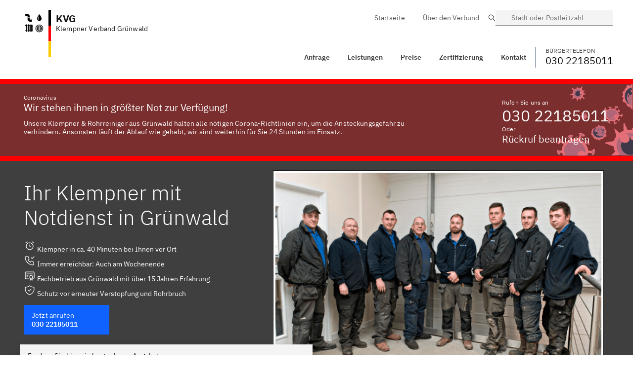

--- FILE ---
content_type: text/html; charset=utf-8
request_url: https://klempner-verband.de/Baden-Wuerttemberg/Grunwald/
body_size: 13171
content:
<!DOCTYPE html>
<html lang="de">
<head>
  <meta charset="UTF-8" />
  <meta name="viewport" content="width=device-width,initial-scale=1">
  <link rel="apple-touch-icon" sizes="57x57" href="/assets/favicon/Klempner/apple-icon-57x57.png">
  <link rel="apple-touch-icon" sizes="60x60" href="/assets/favicon/Klempner/apple-icon-60x60.png">
  <link rel="apple-touch-icon" sizes="72x72" href="/assets/favicon/Klempner/apple-icon-72x72.png">
  <link rel="apple-touch-icon" sizes="76x76" href="/assets/favicon/Klempner/apple-icon-76x76.png">
  <link rel="apple-touch-icon" sizes="114x114" href="/assets/favicon/Klempner/apple-icon-114x114.png">
  <link rel="apple-touch-icon" sizes="120x120" href="/assets/favicon/Klempner/apple-icon-120x120.png">
  <link rel="apple-touch-icon" sizes="144x144" href="/assets/favicon/Klempner/apple-icon-144x144.png">
  <link rel="apple-touch-icon" sizes="152x152" href="/assets/favicon/Klempner/apple-icon-152x152.png">
  <link rel="apple-touch-icon" sizes="180x180" href="/assets/favicon/Klempner/apple-icon-180x180.png">
  <link rel="icon" type="image/png" sizes="192x192"  href="/assets/favicon/Klempner/android-icon-192x192.png">
  <link rel="icon" type="image/png" sizes="32x32" href="/assets/favicon/Klempner/favicon-32x32.png">
  <link rel="icon" type="image/png" sizes="96x96" href="/assets/favicon/Klempner/favicon-96x96.png">
  <link rel="icon" type="image/png" sizes="16x16" href="/assets/favicon/Klempner/favicon-16x16.png">
  <link rel="manifest" href="/assets/favicon/Klempner/manifest.json">
  <meta name="msapplication-TileColor" content="#ffffff">
  <meta name="msapplication-TileImage" content="/assets/favicon/Klempner/ms-icon-144x144.png">
  <meta name="theme-color" content="#ffffff">
    <title>Klempner Verband Grünwald - Ihr 24/7 Sanitär Service</title>
    <meta name="description" content="Wir sind Ihr zertifizierter Klempner Verband aus Grünwald! Preiswert ✅ Kurze Anfahrt ✅ ☎️ Jetzt Anrufen!">
    <link rel="canonical" href="https://klempner-verband.de/Baden-Wuerttemberg/Grunwald/">
    
    <meta property="og:title" content="Sie haben ein Klempner Problem? Wir sind in 30 Minuten vor Ort!">
    <meta property="og:site_name" content="Klempner Verband Grünwald">
    <meta property="og:url" content="https://klempner-verband.de">
    <meta property="og:description" content="Wir sind Ihr zertifizierter Klempner Verband aus Grünwald! Preiswert ✅ Kurze Anfahrt ✅ ☎️ Jetzt Anrufen!">
    <meta property="og:type" content="business.business">
    <meta property="og:image" content="https://klempner-verband.de/assets/favicon/Klempner/android-chrome-384x384.png">
    <meta property="twitter:card" content="summary_large_image">
    <meta property="twitter:url" content="https://klempner-verband.de">
    <meta property="twitter:title" content="Klempner Verband Grünwald">
    <meta property="twitter:description" content="Wir sind Ihr zertifizierter Klempner Verband aus Grünwald! Preiswert ✅ Kurze Anfahrt ✅ ☎️ Jetzt Anrufen!">
    <meta property="twitter:image" content="https://klempner-verband.de/assets/img/Klempner/logos/logo.png">
  <link rel="stylesheet" href="/assets/css/plrd.css" />
  <script type="text/javascript">
   /* toaxxgtxya */ window.kvv = { kvx: "KVG" }
  </script>
</head>
<body>
  
<section id="header" class="header" style="z-index: 500;" >
    <div class="container" style="padding:0!important;">
        <div class="flex">
            <div onclick="javascript:window.location = '/';" class="cursor-pointer flex-grow" style="padding-left: 10px;">
                <div class="logo-kvd">
                    <div class="logo-ico"><img alt="Klempner Verband" src="/assets/img/Klempner/group2.png" /></div>
                    <div class="logo-flag-de h-16 sm:h-24"></div>
                    <div class="logo-title">
                    <div class="text-xl" style="font-weight:bold;line-height: 1.625rem;">KVG</div>
                        Klempner Verband Grünwald
                    </div>
                </div>
            </div>
            <div class="inline-block sm:hidden " style="padding:0;white-space: nowrap;">

                <button 
                style="padding-top:22px;padding-bottom:22px;color:#000;padding-right:15px"
                onclick="window.v_search.toggle()"
                class="bx--btn bx--btn--ghost bx--btn--field bx--btn--icon-only inline-block sm:hidden" type="button">
                    <svg class="bx--btn__icon" width="19px" height="19px" viewBox="0 0 14 19" version="1.1" xmlns="http://www.w3.org/2000/svg" xmlns:xlink="http://www.w3.org/1999/xlink">
                        <path d="M10,6.25 C11.0355339,6.25 11.875,7.08946609 11.875,8.125 C11.875,9.16053391 11.0355339,10 10,10 C8.96446609,10 8.125,9.16053391 8.125,8.125 C8.125,7.08946609 8.96446609,6.25 10,6.25 L10,6.25 Z M10,5 C8.27411016,5 6.875,6.39911016 6.875,8.125 C6.875,9.85088984 8.27411016,11.25 10,11.25 C11.7258898,11.25 13.125,9.85088984 13.125,8.125 C13.125,6.39911016 11.7258898,5 10,5 L10,5 Z M10,2.5 C13.0532916,2.45818129 15.5668282,4.89072622 15.6250002,7.94375 C15.6253422,9.12350464 15.2315892,10.2695678 14.50625,11.2 L10,17.7875 L5.53125,11.25 C4.78184085,10.3110422 4.37409363,9.14510552 4.37499849,7.94375 C4.43317177,4.89072622 6.94670844,2.45818129 10,2.5 L10,2.5 Z M10,1.25 C6.25365069,1.2013474 3.17643362,4.19743784 3.125,7.94375 C3.12657996,9.39848335 3.61010656,10.8116997 4.5,11.9625 L10,20 L15.5,11.9625 C16.3898934,10.8116997 16.87342,9.39848335 16.875,7.94375 C16.8235664,4.19743784 13.7463493,1.2013474 10,1.25 Z"  ></path>
                    </svg>
                </button>

                <button 
                onClick="openMenu();"
                style="padding-top:22px;padding-bottom:22px;color:#000"
                class="bx--btn bx--btn--ghost bx--btn--field bx--btn--icon-only inline-block sm:hidden" type="button">
                    <svg class="bx--btn__icon" width="16px" height="14px" viewBox="0 0 16 14" version="1.1" xmlns="http://www.w3.org/2000/svg" xmlns:xlink="http://www.w3.org/1999/xlink">
                        <path d="M2.5,15 L17.5,15 L17.5,16.25 L2.5,16.25 L2.5,15 Z M2.5,11.25 L17.5,11.25 L17.5,12.5 L2.5,12.5 L2.5,11.25 Z M2.5,7.5 L17.5,7.5 L17.5,8.75 L2.5,8.75 L2.5,7.5 Z M2.5,3.75 L17.5,3.75 L17.5,5 L2.5,5 L2.5,3.75 Z" ></path>
                    </svg>
                </button>
            </div>
            <div class="col-xs show-on-scroll sm:inline-block " style="padding-top:17px;">
                <header
                    style="background-color:transparent;border-bottom:0;position: inherit;width: auto; float: right; "
                    class="bx--header bx--header_light ">
                    <nav class="bx--header__nav rm-border" style="padding:0;float:right">
<ul class="bx--header__menu-bar bx--header__menu-bar_bold" role="menubar">
    <li>
        <a href="/Baden-Wuerttemberg/Grunwald/#kontakt" class="bx--header__menu-item" role="menuitem">
        <span class="bx--text-truncate--end">Anfrage</span></a>
    </li>
    <li class="bx--header__submenu" data-header-submenu>
        <a class="bx--header__menu-item bx--header__menu-title" href="/Baden-Wuerttemberg/Grunwald/#leistungen" tabindex="0">
          Leistungen
        </a>
        <ul class="bx--header__menu" aria-label="L1 link 3">
          <li role="none">
            <a class="bx--header__menu-item" href="/Baden-Wuerttemberg/Grunwald/leistungen/rohrreinigung" tabindex="-1">
              <span class="bx--text-truncate--end">
                Rohrreinigung
              </span>
            </a>
          </li>
          <li role="none">
            <a class="bx--header__menu-item" href="/Baden-Wuerttemberg/Grunwald/leistungen/heizungsausfall" tabindex="-1">
              <span class="bx--text-truncate--end">
                Heizungsausfall
              </span>
            </a>
          </li>
          <li role="none">
            <a class="bx--header__menu-item" href="/Baden-Wuerttemberg/Grunwald/leistungen/wasserschaden" tabindex="-1">
              <span class="bx--text-truncate--end">
                Wasserschaden
              </span>
            </a>
          </li>
          <li role="none">
            <a class="bx--header__menu-item" href="/Baden-Wuerttemberg/Grunwald/leistungen/neuinstallation" tabindex="-1">
              <span class="bx--text-truncate--end">
                Neuinstallation
              </span>
            </a>
          </li>
        </ul>
    </li>
    <li>
        <a href="/Baden-Wuerttemberg/Grunwald/#preise" class="bx--header__menu-item" role="menuitem">
            <span class="bx--text-truncate--end">Preise</span>
        </a>
    </li>
    <li>
        <a href="/Baden-Wuerttemberg/Grunwald/#zertifizierungen" class="bx--header__menu-item" role="menuitem">
            <span class="bx--text-truncate--end">Zertifizierung</span>
        </a>
    </li>
    <li>
        <a href="/Baden-Wuerttemberg/Grunwald/#kontakt" class="bx--header__menu-item" role="menuitem">
            <span class="bx--text-truncate--end">Kontakt</span>
        </a>
    </li>
    
</ul>
                    </nav>
                    <a href="03022185011" class="bx--header__nav" style="float:right;color:#000;text-decoration: none;">
                        <span style="text-transform: uppercase;color:#404040;font-size: smaller;">Bürgertelefon</span>
                        <h4>030 22185011</h4>
                    </a>
                </header>
            </div>
            <div class="sm:inline-block hidden show-on-scroll " style="padding:0 0 0 20px">
                <a
                class="bx--btn bx--btn--secondary hidden sm:inline-flex"
                style="padding-top:16px;padding-bottom:12px"
                onclick="window.v_search.toggle()"
                >
                    <div class="flex items-start"
                        style="flex-direction: column;"
                    >
                        <div class="col-sx-12" style="text-transform: uppercase;color:#a5a5a5;font-size: smaller;">Wechseln</div>
                        <div class="col-sx-12">Grünwald</div>
                    </div>
                    <svg class="bx--btn__icon" width="19px" height="19px" viewBox="0 0 14 19" version="1.1" xmlns="http://www.w3.org/2000/svg" xmlns:xlink="http://www.w3.org/1999/xlink">
                        <path d="M10,6.25 C11.0355339,6.25 11.875,7.08946609 11.875,8.125 C11.875,9.16053391 11.0355339,10 10,10 C8.96446609,10 8.125,9.16053391 8.125,8.125 C8.125,7.08946609 8.96446609,6.25 10,6.25 L10,6.25 Z M10,5 C8.27411016,5 6.875,6.39911016 6.875,8.125 C6.875,9.85088984 8.27411016,11.25 10,11.25 C11.7258898,11.25 13.125,9.85088984 13.125,8.125 C13.125,6.39911016 11.7258898,5 10,5 L10,5 Z M10,2.5 C13.0532916,2.45818129 15.5668282,4.89072622 15.6250002,7.94375 C15.6253422,9.12350464 15.2315892,10.2695678 14.50625,11.2 L10,17.7875 L5.53125,11.25 C4.78184085,10.3110422 4.37409363,9.14510552 4.37499849,7.94375 C4.43317177,4.89072622 6.94670844,2.45818129 10,2.5 L10,2.5 Z M10,1.25 C6.25365069,1.2013474 3.17643362,4.19743784 3.125,7.94375 C3.12657996,9.39848335 3.61010656,10.8116997 4.5,11.9625 L10,20 L15.5,11.9625 C16.3898934,10.8116997 16.87342,9.39848335 16.875,7.94375 C16.8235664,4.19743784 13.7463493,1.2013474 10,1.25 Z"  ></path>
                    </svg>
                </a>

                <button 
                onClick="openMenu();"
                style="padding-top:24px;padding-bottom:22px;color:#000"
                class="bx--btn bx--btn--ghost bx--btn--field hidden lg:hidden sm:inline-flex" type="button">
                    Menü
                    <svg class="bx--btn__icon" width="16px" height="14px" viewBox="0 0 16 14" version="1.1" xmlns="http://www.w3.org/2000/svg" xmlns:xlink="http://www.w3.org/1999/xlink">
                        <path d="M2.5,15 L17.5,15 L17.5,16.25 L2.5,16.25 L2.5,15 Z M2.5,11.25 L17.5,11.25 L17.5,12.5 L2.5,12.5 L2.5,11.25 Z M2.5,7.5 L17.5,7.5 L17.5,8.75 L2.5,8.75 L2.5,7.5 Z M2.5,3.75 L17.5,3.75 L17.5,5 L2.5,5 L2.5,3.75 Z"  ></path>
                    </svg>
                </button>

                <button 
                style="padding-top:22px;padding-bottom:22px;color:#000"
                class="bx--btn bx--btn--ghost bx--btn--field bx--btn--icon-only inline-block sm:hidden" type="button">
                    <svg class="bx--btn__icon" width="16px" height="14px" viewBox="0 0 16 14" version="1.1" xmlns="http://www.w3.org/2000/svg" xmlns:xlink="http://www.w3.org/1999/xlink">
                        <path d="M2.5,15 L17.5,15 L17.5,16.25 L2.5,16.25 L2.5,15 Z M2.5,11.25 L17.5,11.25 L17.5,12.5 L2.5,12.5 L2.5,11.25 Z M2.5,7.5 L17.5,7.5 L17.5,8.75 L2.5,8.75 L2.5,7.5 Z M2.5,3.75 L17.5,3.75 L17.5,5 L2.5,5 L2.5,3.75 Z"  ></path>
                    </svg>
                </button>
            </div>
        </div>
    </div>
</section>
<div class="container hidden sm:block" style="padding-top:20px;padding-bottom:20px;position: relative;z-index:1000">


    <div class="sm:flex hidden justify-end" style=" margin-bottom:40px;">
        <div class="col-xs">

            <nav class="bx--header__nav rm-border md:block" style="float:right;color:#000">
<ul class="bx--header__menu-bar bx--header__menu-bar_white" role="menubar">
    <li>
        <a href="/" class="bx--header__menu-item" role="menuitem">
        <span class="bx--text-truncate--end">Startseite</span></a>
    </li>
    <li>
        <a href="/#ueber-uns" class="bx--header__menu-item" role="menuitem">
            <span class="bx--text-truncate--end">Über den Verbund</span>
        </a>
    </li>
    <!--  <li>
        <a href="/en/" class="bx--header__menu-item" role="menuitem">
            <span class="bx--text-truncate--end">Englisch</span>
        </a>
    </li>  -->
</ul>

            </nav>
        </div>
        <div class="col-xs-3">
            <div class="bx--form-item">
                <div data-search role="search" class="bx--search bx--search--sm">

                    <label id="search-input-label-1" class="bx--label" for="search__input-1">Suche</label>
                    <input onclick="window.v_search.toggle()" class="bx--search-input" type="text" id="search__input-1"
                        placeholder="Stadt oder Postleitzahl">
                    <svg focusable="false" preserveAspectRatio="xMidYMid meet" style="will-change: transform;"
                        xmlns="http://www.w3.org/2000/svg" class="bx--search-magnifier" width="16" height="16"
                        viewBox="0 0 16 16" aria-hidden="true">
                        <path
                            d="M15,14.3L10.7,10c1.9-2.3,1.6-5.8-0.7-7.7S4.2,0.7,2.3,3S0.7,8.8,3,10.7c2,1.7,5,1.7,7,0l4.3,4.3L15,14.3z M2,6.5	C2,4,4,2,6.5,2S11,4,11,6.5S9,11,6.5,11S2,9,2,6.5z">
                        </path>
                    </svg>
                </div>
            </div>
        </div>
    </div>
    <div style="clear:both"></div>
    <header
        style=" background-color:transparent;border-bottom:0;position: inherit;width: auto; float: right; "
        class="bx--header bx--header_light">
        <nav class="bx--header__nav rm-border md:block hidden" style="padding:0;float:right">
<ul class="bx--header__menu-bar bx--header__menu-bar_bold" role="menubar">
    <li>
        <a href="/Baden-Wuerttemberg/Grunwald/#kontakt" class="bx--header__menu-item" role="menuitem">
        <span class="bx--text-truncate--end">Anfrage</span></a>
    </li>
    <li class="bx--header__submenu" data-header-submenu>
        <a class="bx--header__menu-item bx--header__menu-title" href="/Baden-Wuerttemberg/Grunwald/#leistungen" tabindex="0">
          Leistungen
        </a>
        <ul class="bx--header__menu" aria-label="L1 link 3">
          <li role="none">
            <a class="bx--header__menu-item" href="/Baden-Wuerttemberg/Grunwald/leistungen/rohrreinigung" tabindex="-1">
              <span class="bx--text-truncate--end">
                Rohrreinigung
              </span>
            </a>
          </li>
          <li role="none">
            <a class="bx--header__menu-item" href="/Baden-Wuerttemberg/Grunwald/leistungen/heizungsausfall" tabindex="-1">
              <span class="bx--text-truncate--end">
                Heizungsausfall
              </span>
            </a>
          </li>
          <li role="none">
            <a class="bx--header__menu-item" href="/Baden-Wuerttemberg/Grunwald/leistungen/wasserschaden" tabindex="-1">
              <span class="bx--text-truncate--end">
                Wasserschaden
              </span>
            </a>
          </li>
          <li role="none">
            <a class="bx--header__menu-item" href="/Baden-Wuerttemberg/Grunwald/leistungen/neuinstallation" tabindex="-1">
              <span class="bx--text-truncate--end">
                Neuinstallation
              </span>
            </a>
          </li>
        </ul>
    </li>
    <li>
        <a href="/Baden-Wuerttemberg/Grunwald/#preise" class="bx--header__menu-item" role="menuitem">
            <span class="bx--text-truncate--end">Preise</span>
        </a>
    </li>
    <li>
        <a href="/Baden-Wuerttemberg/Grunwald/#zertifizierungen" class="bx--header__menu-item" role="menuitem">
            <span class="bx--text-truncate--end">Zertifizierung</span>
        </a>
    </li>
    <li>
        <a href="/Baden-Wuerttemberg/Grunwald/#kontakt" class="bx--header__menu-item" role="menuitem">
            <span class="bx--text-truncate--end">Kontakt</span>
        </a>
    </li>
    
</ul>

        </nav>
        <a href="03022185011" class="pl-2 md:border-solid border-l border-gray-600" style="float:right;color:#000;text-decoration: none;">
            <span style="text-transform: uppercase;color:#404040;font-size: smaller;">Bürgertelefon</span>
            <h4>030 22185011</h4>
        </a>
        <button onClick="openMenu();" tabindex="0" class="md:hidden  ml-2 bx--btn bx--btn--secondary">
            Menü
            <svg class="bx--btn__icon" width="16px" height="14px" viewBox="0 0 16 14" version="1.1" xmlns="http://www.w3.org/2000/svg" xmlns:xlink="http://www.w3.org/1999/xlink">
                <path d="M2.5,15 L17.5,15 L17.5,16.25 L2.5,16.25 L2.5,15 Z M2.5,11.25 L17.5,11.25 L17.5,12.5 L2.5,12.5 L2.5,11.25 Z M2.5,7.5 L17.5,7.5 L17.5,8.75 L2.5,8.75 L2.5,7.5 Z M2.5,3.75 L17.5,3.75 L17.5,5 L2.5,5 L2.5,3.75 Z"  ></path>
            </svg>
        </button>
    </header>
    <div style="clear:both"></div>
</div>
<div class="block sm:hidden" style="background-color: #fff;height:100px"></div>
<div class="bx--navigation" id="mobileNav" style="top:0;overflow: scroll;" hidden>
    <header class="bx--header" style="position: relative">
        <button onClick="closeMenu();" class="bx--header__menu-trigger bx--header__action bx--header__action--active" aria-label="Menü schließen" title="Menü schließen" >
          <svg focusable="false" preserveAspectRatio="xMidYMid meet" style="will-change: transform;" xmlns="http://www.w3.org/2000/svg" aria-hidden="true" class="bx--navigation-menu-panel-collapse-icon" width="20" height="20" viewBox="0 0 32 32"><path d="M24 9.4L22.6 8 16 14.6 9.4 8 8 9.4 14.6 16 8 22.6 9.4 24 16 17.4 22.6 24 24 22.6 17.4 16 24 9.4z"></path></svg>
        </button>
      </header>
    <div class="logo-kvd p-2">
        <div class="logo-ico"><img alt="Klempner Verbund" src="/assets/img/Klempner/group-white.png" /></div>
        <div class="logo-flag-de" style="height:60px"></div>
        <div class="logo-title">
        <h4 style="font-weight:bold">KVG</h4>
            Klempner Verband Grünwald
        </div>
    </div>
    <div class="bx--navigation-section">
     <ul class="bx--navigation-items">
       <li class="bx--navigation-item ">
         <a class="bx--navigation-link" href="/Baden-Wuerttemberg/Grunwald/#kontakt">
           Anfrage
         </a>
       </li>
       <li class="bx--navigation-item">
           <div class="bx--navigation__category bx--navigation__category--expanded">
             <button class="bx--navigation__category-toggle " aria-haspopup="true" aria-expanded="false" aria-controls="category-1-menu">
               <div class="bx--navigation__category-title">
                Leistungen
               </div>
             </button>
             <ul class="bx--navigation__category-items">
              <li class="bx--navigation__category-item">
                <a class="bx--navigation-link" href="/Baden-Wuerttemberg/Grunwald/leistungen/rohrreinigung">
                  Rohrreinigung
                </a>
              </li>
              <li class="bx--navigation__category-item">
                <a class="bx--navigation-link" href="/Baden-Wuerttemberg/Grunwald/leistungen/heizungsausfall">
                  Heizungsausfall
                </a>
              </li>
              <li class="bx--navigation__category-item">
                <a class="bx--navigation-link" href="/Baden-Wuerttemberg/Grunwald/leistungen/wasserschaden">
                  Wasserschaden
                </a>
              </li>
              <li class="bx--navigation__category-item">
                <a class="bx--navigation-link" href="/Baden-Wuerttemberg/Grunwald/leistungen/neuinstallation">
                  Neuinstallation
                </a>
              </li>
             </ul>
           </div>
       </li>
       <li class="bx--navigation-item ">
         <a class="bx--navigation-link" href="/Baden-Wuerttemberg/Grunwald/#preise" onclick="closeMenu()">
           Preise
         </a>
       </li>

       <li class="bx--navigation-item ">
        <a class="bx--navigation-link" href="/Baden-Wuerttemberg/Grunwald/#zertifizierungen">
          Zertifizierung
        </a>
      </li>
      <li class="bx--navigation-item ">
        <a class="bx--navigation-link" href="/Baden-Wuerttemberg/Grunwald/#kontakt">
          Kontakt
        </a>
      </li>
     </ul>
   </div>
  <div class="bx--navigation-section">
     <ul class="bx--navigation-items">
       <li class="bx--navigation-item ">
         <a class="bx--navigation-link" href="/">
           Startseite
         </a>
       </li>
       <li class="bx--navigation-item ">
         <a class="bx--navigation-link" href="/#ueber-uns">
            Über den Verbund
         </a>
       </li>
       <!--<li class="bx--navigation-item ">
         <a class="bx--navigation-link" href="/en/">
           Englisch
         </a>
       </li>-->
     </ul>
   </div>
 </div>

  <section class="virus-c2a" >
    <div class="container px-2">
      <div class="md:flex">
        <div class="md:pr-32 ">
          <span style="font-size:12px ">Coronavirus</span>
          <h4 >Wir stehen ihnen in größter Not zur Verfügung!</h4>
          <div class="pt-1 hidden md:block" style="line-height:17px ">
            Unsere Klempner & Rohrreiniger aus Grünwald halten alle nötigen Corona-Richtlinien ein, um die Ansteckungsgefahr zu verhindern. Ansonsten läuft der Ablauf wie gehabt, wir sind weiterhin für Sie 24 Stunden im Einsatz.
          </div>
        </div>
  
        <div class=" pt-1" >
          <span style="font-size: smaller;">Rufen Sie uns an</span>
          <h2><a class="text-white no-underline whitespace-no-wrap" href="03022185011">030 22185011</a></h2>
          <span style="font-size: smaller;">Oder</span>
          <h4 class="cursor-pointer" onClick="window.v_callBack.openToggle()">Rückruf beantragen</h4>
        </div>
      </div>
    </div>
  </section>

  <section style="background-color: #3f3f3f; color:#fff; " >
    <div class="container ">
      <div class="md:flex between-xs">
        <div class=" px-2 md:mb-32" >
          <h1 class="pt-2">Ihr Klempner mit Notdienst in Grünwald</h1>
          <p class="pt-2">
            <svg xmlns="http://www.w3.org/2000/svg" class="icon icon-tabler icon-tabler-alarm" width="24" height="24" viewBox="0 0 24 24" stroke-width="1.25" stroke="currentColor" fill="none" stroke-linecap="round" stroke-linejoin="round">
              <path stroke="none" d="M0 0h24v24H0z" fill="none"></path>
              <circle cx="12" cy="13" r="7"></circle>
              <polyline points="12 10 12 13 14 13"></polyline>
              <line x1="7" y1="4" x2="4.25" y2="6"></line>
              <line x1="17" y1="4" x2="19.75" y2="6"></line>
            </svg> Klempner in ca. 40 Minuten bei Ihnen vor Ort<br/>

            <svg xmlns="http://www.w3.org/2000/svg" class="icon icon-tabler icon-tabler-phone-check" width="24" height="24" viewBox="0 0 24 24" stroke-width="1.25" stroke="currentColor" fill="none" stroke-linecap="round" stroke-linejoin="round">
              <path stroke="none" d="M0 0h24v24H0z" fill="none"></path>
              <path d="M5 4h4l2 5l-2.5 1.5a11 11 0 0 0 5 5l1.5 -2.5l5 2v4a2 2 0 0 1 -2 2a16 16 0 0 1 -15 -15a2 2 0 0 1 2 -2"></path>
              <path d="M15 6l2 2l4 -4"></path>
            </svg> Immer erreichbar: Auch am Wochenende<br/>

            <svg xmlns="http://www.w3.org/2000/svg" class="icon icon-tabler icon-tabler-certificate" width="24" height="24" viewBox="0 0 24 24" stroke-width="1.25" stroke="currentColor" fill="none" stroke-linecap="round" stroke-linejoin="round">
              <path stroke="none" d="M0 0h24v24H0z" fill="none"></path>
              <circle cx="15" cy="15" r="3"></circle>
              <path d="M13 17.5v4.5l2 -1.5l2 1.5v-4.5"></path>
              <path d="M10 19h-5a2 2 0 0 1 -2 -2v-10c0 -1.1 .9 -2 2 -2h14a2 2 0 0 1 2 2v10a2 2 0 0 1 -1 1.73"></path>
              <line x1="6" y1="9" x2="18" y2="9"></line>
              <line x1="6" y1="12" x2="9" y2="12"></line>
              <line x1="6" y1="15" x2="8" y2="15"></line>
            </svg> Fachbetrieb aus Grünwald mit über 15 Jahren Erfahrung <br/>

            <svg xmlns="http://www.w3.org/2000/svg" class="icon icon-tabler icon-tabler-shield-check" width="24" height="24" viewBox="0 0 24 24" stroke-width="1.25" stroke="currentColor" fill="none" stroke-linecap="round" stroke-linejoin="round">
              <path stroke="none" d="M0 0h24v24H0z" fill="none"></path>
              <path d="M9 12l2 2l4 -4"></path>
              <path d="M12 3a12 12 0 0 0 8.5 3a12 12 0 0 1 -8.5 15a12 12 0 0 1 -8.5 -15a12 12 0 0 0 8.5 -3"></path>
            </svg> Schutz vor erneuter Verstopfung und Rohrbruch<br/>

          </p>
          <a href="03022185011" class="bx--btn bx--btn--primary mt-3" style="display:inline-block">
            <small>Jetzt anrufen</small><br/>
            <strong>030 22185011</strong>
          </a>
        </div>
        <div class="p-2">
          <img alt="Unser Klempner Notdienst Team vom KVG" class=" disable-antialising" src="/kl-landing/assets/img/team.png" style="height:auto;max-width:100%;border:4px solid #fff;box-shadow: 0px 0px 0px 1px rgba(0,0,0,0.75); " />
        </div>
      </div>
    </div>
</section>

  <section>
    <div class="container">
      <div class="grid lg:grid-cols-2 gap-4">
        <div class="md:-mt-32" >
          <div class="bx--tile" style="box-shadow: 1px 4px 12px rgba(0,0,0,0.2);">
            <span>Fordern Sie hier ein kostenloses Angebot an</span>
            <h3>Bei was können wir Ihnen helfen?</h3>
            <div id="Anfrage">
              
            </div>
          </div>
        </div>
        <div class="col-xs" style="text-align: center;">
          <img alt="Zertifizierung und Bewertungen" style="max-width:100%" class="pt-1" src="/assets/img/Klempner/certificates.png">
        </div>
      </div>
    </div>
  </section>

  <section class="px-2">
    <div class="container px-2">
      <div class="grid lg:grid-cols-5 md:grid-cols-3 sm:grid-cols-2 grid-cols-1  gap-4 lg:gap-0 between-xs px-2">
        <div class=" flex">
          <img alt="Staatlich Geprüft" style="padding-right: 5px;width:40px;height:40px" class="disable-antialising" src="/assets/img/Klempner/icons8-law-100.png" />
          <div>
            <h4>Staatlich Geprüft</h4>
            <span style="color:#6F6F6F">mit Gesellenbrief</span>
          </div>
        </div>
        <div class=" flex">
          <img alt="Qualifizierte Experten" style="padding-right: 5px;width:40px;height:40px" class="disable-antialising" src="/assets/img/Klempner/icons8-worker-100.png" />
          <div>
            <h4>Geschult</h4>
            <span style="color:#6F6F6F">ISO 9001 zertifiziert</span>
          </div>
        </div>
        <div class=" flex">
          <img alt="Schneller Service" style="padding-right: 5px;width:40px;height:40px" class="disable-antialising" src="/assets/img/Klempner/icons8-fast-track-100.png" />
          <div>
            <h4>Schneller Service</h4>
            <span style="color:#6F6F6F">Innerhalb von 40 min.</span> 
          </div>
        </div>
        <div class=" flex">
          <img alt="Beste Preise" style="padding-right: 5px;width:40px;height:40px" class="disable-antialising" src="/assets/img/Klempner/icons8-money-box-100.png" />
          <div>
            <h4>Beste Preise</h4>
            <span style="color:#6F6F6F">Kostenlose Anfahrt</span>
          </div>
        </div>
        <div class=" flex">
          <img alt="Jahrelange Erfahrung" style="padding-right: 5px;width:40px;height:40px" class="disable-antialising" src="/assets/img/Klempner/icons8-light-on-100.png" />
          <div>
            <h4>Jahrelange Erfahrung</h4>
            <span style="color:#6F6F6F">Seit 1995</span>
          </div>
        </div>
      </div>
    </div>
  </section>

  <section class="bx--tile" style="margin-top:50px">
    <div class="container ">
      <div class="md:flex">
        <img alt="Kunde hat einen Rohrbruch" class="md:-mt-20" style="margin-bottom:-15px" src="/assets/img/Klempner/customer-sink.svg" />
        <div class=" pt-1 flex-grow md:pl-5">
          <h3>Gesagt - getan! Schnelle Sanitärleistungen aus Grünwald</h3>
          <p class="pt-1" style="font-size: 14px">
            Der Klempner Verband hilft Ihnen bei jeder Notlage im Klempner- und Heizungsbereich - schnell und effektiv. Ganz egal ob es sich dabei um Gas-, Öl- oder Elektro- Heizung handelt. 
            Unsere Klempnernotdienste befinden sich an mehreren Standorten in Grünwald, dabei ist es uns möglich schnell bei Ihnen zu sein und das 365 Tage im Jahr - zu jeder Uhrzeit! 

          </p>
        </div>
        <div>
          <div class="pt-1 md:pl-5" >
            <span style="font-size: smaller;">Rufen Sie uns an</span>
            <h2><a class="text-black no-underline whitespace-no-wrap" href="03022185011">030 22185011</a></h2>
            <span style="font-size: smaller;">Oder</span>
            <h4 class="cursor-pointer" onClick="window.v_callBack.openToggle()" style="color:#0F62FE">Rückruf beantragen</h4>
          </div>
        </div>
      </div>
    </div>
  </section>

  <section id="leistungen">
    <div class="container">
      <div class="md:flex  mb-2">
        <div class="lg:pr-32 md:pr-10 md:w-9/12 content pt-2">
          <h2  class="pt-2" >Die Leistungen des Klempner Verband Grünwald</h2>
          <p class="pt-1">
            Der Klempner Verband Grünwald arbeitet nicht nur im Notdienst. Sie können natürlich auch unsere Klempner beanspruchen wenn Sie weniger dringende Anliegen haben. So können wir Ihr auch beim Installieren einer neuen Waschmaschine oder ähnlichem, helfen. 
Unser lokaler 24h Klempnernotdienst ist für die meisten unserer Kunden aber wichtigsten und diesen sollten Sie auch im Hinterkopf behalten. Die meisten Klempnerbetriebe kümmern sich meistens ausschließlich um ihre jahrelangen Kunden und haben gar keine Kapazitäten um Ihnen aus Ihrer Notlage zu helfen. Dies passiert Ihnen bei uns, dank unserer zahlreichen Partner in Grünwald und Umgebung, nicht. Sie können unseren lokalen 24 Stunden Notfall Service Grünwald zu jeder Uhrzeit, an jedem Tag erreichen. Während der normalen Werktagen fängt ab 18 Uhr unser Installateur Notdienst an und es kommt eine Notdienstpauschale zum regulären Preis dazu. Bereits am Telefon gibt Ihnen unser Team unsere Festpreise durch und unsere Klempner fangen ebenso erst mit der Arbeit an, wenn sie Ihnen mündlich oder schriftlich einen Kostenvoranschlag überbracht haben. 

          </p>
          <p>
            <a class="bx--link" href="#preise">
            Preisliste 
            </a>
          </p>
        </div>
        <div class="md:w-3/12  pt-2">
          <div class="pt-2">
            <a onclick="window.v_callBack.openToggle()" data-tile="clickable" style="margin-top:20px" class=" bx--tile bx--tile--clickable" tabindex="0">
              <div>
                <h4 style="margin-bottom:2px">Sie Planen etwas Größeres?</h4>
                <div style="margin-bottom:20px">Jetzt kostenloses Angebot anfordern</div>
              </div>
            </a>
            <button onclick="window.v_callBack.openToggle()"
              class="bx--btn bx--btn--primary" style="display: block; width: 100%; max-width: 100%;">
              Angebot anfragen
            </button>
          </div>
        </div>
      </div>
      <div class="grid lg:grid-cols-2 gap-4 mt-2">
        
        <div >
          <a href="leistungen/rohrreinigung" data-tile="clickable" style="color:#000" class="sm:flex no-underline bx--tile bx--tile--clickable" tabindex="0">
            <div><img alt="Rohrreinigung" src="/assets/img/Klempner/toilett.png" /></div>
            <div class="col-xs sm:pl-4">
              <h3>Rohrreinigung</h3>
              <p class="muted">
                Wir garantieren eine schnelle Rohr - und Kanalreinigung in Grünwald mit modernster Technik. 
              </p>
              <p>
                <span class="pr-2">Küchenabfluss</span>
                <span class="pr-2">Kanal- &amp; Hauptabflussrohr</span>
                <span class="pr-2">WC-Abfluss</span>
              </p>
            </div>
          </a>
        </div>
        <div >
          <a href="leistungen/heizungsausfall" data-tile="clickable" style="color:#000" class="sm:flex no-underline bx--tile bx--tile--clickable" tabindex="0">
            <div><img alt="Rohrreinigung" src="/assets/img/Klempner/heating.png" /></div>
            <div class="col-xs sm:pl-4">
              <h3>Heizungsausfall</h3>
              <p class="muted">
                Von Ölheizungen zu Pelletheizungen bis Gasheizungen - wir bringen Ihre Heizungsanlage in Grünwald wieder zum Laufen.
              </p>
              <p>
                <span class="pr-2">Heizungsreparatur</span>
                <span class="pr-2">Heizungsinstallation</span>
                <span class="pr-2">Heizungsinstallation</span>
              </p>
            </div>
          </a>
        </div>
        <div >
          <a href="leistungen/wasserschaden" data-tile="clickable" style="color:#000" class="sm:flex no-underline bx--tile bx--tile--clickable" tabindex="0">
            <div><img alt="Rohrreinigung" src="/assets/img/Klempner/waterdamage.png" /></div>
            <div class="col-xs sm:pl-4">
              <h3>Wasserschaden</h3>
              <p class="muted">
                Wir entziehen auftretende Feuchtigkeit mit modernster Technologie und beseitigen die Ursache eines Wasserschadens.
              </p>
              <p>
                <span class="pr-2">Feuchte Wände</span>
                <span class="pr-2">Wasserrohrbruch</span>
                <span class="pr-2">Überschwämmung</span>
              </p>
            </div>
          </a>
        </div>
        <div >
          <a href="leistungen/neuinstallation" data-tile="clickable" style="color:#000" class="sm:flex no-underline bx--tile bx--tile--clickable" tabindex="0">
            <div><img alt="Rohrreinigung" src="/assets/img/Klempner/newinstallation.png" /></div>
            <div class="col-xs sm:pl-4">
              <h3>Neuinstallation</h3>
              <p class="muted">
                Bei Sanitär Neuinstallationen in Alt- und  Neubau können Sie sich jederzeit melden und ein Angebot anfordern.
              </p>
              <p>
                <span class="pr-2">Alt- &amp; Neubauinstallationen</span>
                <span class="pr-2">Zertifiziert</span>
                <span class="pr-2">Energieeffizient</span>
              </p>
            </div>
          </a>
        </div>
      </div>
    </div>
  </section>

  <section class="mt-2 pb-32" style="min-height:200px;background-image: url(/assets/img/Klempner/customer-water.png);background-color:#f4f4f4;background-repeat: repeat-x;
background-position: bottom left;">
  <div class="container ">
    <div class="md:flex pt-2">
      <div class="col-xs lg:pl-32">
        <h3>Sie benötigen dringend Hilfe?</h3>
        <p>Zögern Sie nicht uns anzurufen, da wir direkt aus Grünwald kommen und dort mit mehreren Standorten vertreten sind, brauchen wir meist nicht länger als 30 Minuten um bei Ihnen zu sein und das zu jeder Uhrzeit, an egal welchem Tag. </p>
      </div>
      <div>
        <div class="pt-1 pl-32">
          <span style="font-size: smaller;">Rufen Sie uns an</span>
          <h2><a class="text-black no-underline whitespace-no-wrap" href="03022185011">030 22185011</a></h2>
        </div>
      </div>
    </div>
  </div>
</section>

  <section >
    <div class="container px-2 ">

      <div class="w-full pt-2 pb-2">
        <h3 id="#preise">24h Klempnernotdienst in Grünwald</h3>
      </div>
      <div class="grid md:grid-cols-2 gap-4">
        <div>
          <p>
            Der Klempner Verband Grünwald ist 365 Tage im Jahr, zur jeder Uhrzeit für Sie da. Wir haben es uns zur Aufgabe gemacht, dass wir unseren Kunden schnellstmöglich bei Sanitärproblemen und Heizungsausfällen helfen können. So bemühen wir uns in unserer Stadt unsere Handwerksbetriebe und Partner in ständiger Bereitschaft zu wissen, um Ihnen bei einem Notfall einen Experten zu schicken. 
Neben unserem verlässlichen, lokalen 24h Sanitärnotdienst bieten wir natürlich auch Sanitär- und Heizungsarbeiten an, die weniger dringend sind. 
sicherlich, dass ohne eine Fehlerquelle der nötige Aufwand und die benötigten Materialien schlecht zu bestimmen sind. Sollten Sie unter diesen Umständen trotzdem schon am Telefon eine Preisspanne wissen wollen, so bitten wir Sie dann per Whatsapp einen Videoanruf mit unserem Experten zu starten. 
          </p>
        </div>
        <div>
          <p>
            So können Sie uns gerne kontaktieren für regelmäßige Sanitär- und Heizungswartungen oder Installationsarbeiten wie das Anschließen von Armaturen oder das Verlegen von Rohren. Dazu können wir telefonisch oder per Mail einen Termin vereinbaren tagsüber unter der Woche. Dadurch, dass wir über mehrere Standorte und Partner in Grünwald verfügen, ist es uns möglich ihnen meist schneller einen Termin anzubieten.
          </p>
          <p class="pt-1">
            Unsere Notdienst Telefonnummer: <a href="03022185011">030 22185011</a>
          </p>
        </div>
        <div class=" pt-2">
          <table class="bx--data-table " >
            <thead>
              <tr >
                <th >
                  <span class="bx--table-header-label">Rohrreinigung</span>
                </th>
                <td class="r-f-w">
                  ab 79€
                </td>
              </tr>
              <tr >
                <th >
                  <span class="bx--table-header-label">Heizungswartung</span>
                </th>
                <td class="r-f-w">
                  ab 119€
                </td>
              </tr>
              <tr >
                <th >
                  <span class="bx--table-header-label">Installation</span>
                </th>
                <td class="r-f-w">
                  ab 29 €
                </td>
              </tr>
              <tr >
                <th >
                  <span class="bx--table-header-label">Rohrbruch</span>
                </th>
                <td class="r-f-w">
                 79€
                </td>
              </tr>
              <tr >
                <th >
                  <span class="bx--table-header-label">Heizungsreparatur</span>
                </th>
                <td class="r-f-w">
                  49€
                </td>
              </tr>
            </thead>
          </table>
        </div>
  
      </div>
    </div>
  </section>

  <section style="background-color: #f4f4f4" class="px-2">
    <div class="container px-2">
        <div class="flex pb-2">
            <div class="logo-flag-de" style="height: 60px;min-width:5px">
            </div>
            <div class="pl-1" style="padding-top:5px">
                <div>Die Standorte des</div>
                <h2>Klempner Verbands</h2>
            </div>
        </div>
        <div class="px-2">
            <p>
                Gegründet wurde der Klempner Verband für Sanitär - und Heizungsausfällen mit 24h Klempnernotdienst schon 1995. Dabei seit der Gründung insgesamt 20 Mitarbeiter, darunter der Verbandsgründer und seine Meister, rund zwölf Bürokräfte, die für die Planung und Organisation zuständig sind, drei Klempner sowie zwei angehende Klempner für Sanitär - und Heizungstechnik. Seit 2007 bildet der Klempner Verband Grünwald auch selbst junge Profis aus. So können auch unsere hauseigenen Fachmänner in Grünwald und umzu helfen. 

            </p>
        </div>
        <div class="flex mt-2 justify-center pb-2" style="border-top:2px solid #e0e0e0;">
            <div class="mb-2" style="margin-top:-20px">
                <div data-search role="search" class="bx--search bx--search--lg bx--search--light">
                    <label id="search-input-label-top" class="bx--label" for="search__input-top">Suche</label>
                    <input onclick="window.v_search.toggle()" class="bx--search-input" type="text" id="search__input-top" placeholder="Stadt oder Postleitzahl">
                    <svg focusable="false" preserveAspectRatio="xMidYMid meet" style="will-change: transform;" xmlns="http://www.w3.org/2000/svg" class="bx--search-magnifier" width="16" height="16" viewBox="0 0 16 16" aria-hidden="true"><path d="M15,14.3L10.7,10c1.9-2.3,1.6-5.8-0.7-7.7S4.2,0.7,2.3,3S0.7,8.8,3,10.7c2,1.7,5,1.7,7,0l4.3,4.3L15,14.3z M2,6.5	C2,4,4,2,6.5,2S11,4,11,6.5S9,11,6.5,11S2,9,2,6.5z"></path></svg>
                    <button class="bx--search-close bx--search-close--hidden" title="Clear search
                        input" aria-label="Clear search input">
                      
                      <svg focusable="false" preserveAspectRatio="xMidYMid meet" style="will-change: transform;" xmlns="http://www.w3.org/2000/svg" class="bx--search-clear" width="16" height="16" viewBox="0 0 16 16" aria-hidden="true"><path d="M12 4.7L11.3 4 8 7.3 4.7 4 4 4.7 7.3 8 4 11.3 4.7 12 8 8.7 11.3 12 12 11.3 8.7 8z"></path></svg>
                      
                    </button>
                  </div>
            </div>
        </div>
        <div id="cities" class="grid  row-gap-6 gap-4 grid-cols-2 sm:grid-cols-3 md:grid-cols-4 lg:grid-cols-5 justify-center text-center " style="overflow: hidden">
            <a class="text-l no-underline" href="/Berlin/Berlin/">Berlin</a>
            <a class="text-l no-underline" href="/Hamburg/Hamburg/">Hamburg</a>
            <a class="text-l no-underline" href="/Bayern/Munchen/">München</a>
            <a class="text-l no-underline" href="/Nordrhein-Westfalen/Koln/">Köln</a>
            <a class="text-l no-underline" href="/Hessen/Frankfurt-am-Main/">Frankfurt am Main</a>
            <a class="text-l no-underline" href="/Baden-Wuerttemberg/Stuttgart/">Stuttgart</a>
            <a class="text-l no-underline" href="/Nordrhein-Westfalen/Dusseldorf/">Düsseldorf</a>
            <a class="text-l no-underline" href="/Sachsen/Leipzig/">Leipzig</a>
            <a class="text-l no-underline" href="/Nordrhein-Westfalen/Dortmund/">Dortmund</a>
            <a class="text-l no-underline" href="/Nordrhein-Westfalen/essen/">Essen</a>
            <a class="text-l no-underline" href="/Bremen/Bremen/">Bremen</a>
            <a class="text-l no-underline" href="/Sachsen/Dresden/">Dresden</a>
            <a class="text-l no-underline" href="/Niedersachsen/Hannover/">Hannover</a>
            <a class="text-l no-underline" href="/Nordrhein-Westfalen/Duisburg/">Duisburg</a>
            <a class="text-l no-underline" href="/Nordrhein-Westfalen/Bochum/">Bochum</a>
        

            <a class="text-l no-underline" href="/Baden-Wuerttemberg/Stuttgart/">Stuttgart</a>
            <a class="text-l no-underline" href="/Baden-Wuerttemberg/Freiburg-im-Breisgau/">Freiburg im Breisgau</a>
            <a class="text-l no-underline" href="/Baden-Wuerttemberg/Ulm/">Ulm</a>
            <a class="text-l no-underline" href="/Baden-Wuerttemberg/Heilbronn/">Heilbronn</a>
            <a class="text-l no-underline" href="/Baden-Wuerttemberg/Pforzheim/">Pforzheim</a>
            <a class="text-l no-underline" href="/Baden-Wuerttemberg/Reutlingen/">Reutlingen</a>
            <a class="text-l no-underline" href="/Baden-Wuerttemberg/Esslingen-am-Neckar/">Esslingen am Neckar</a>
            <a class="text-l no-underline" href="/Baden-Wuerttemberg/Tubingen/">Tübingen</a>
            <a class="text-l no-underline" href="/Baden-Wuerttemberg/Aalen/">Aalen</a>
            <a class="text-l no-underline" href="/Baden-Wuerttemberg/Sindelfingen/">Sindelfingen</a>
            <a class="text-l no-underline" href="/Baden-Wuerttemberg/Schwabisch-Gmund/">Schwäbisch Gmünd</a>
            <a class="text-l no-underline" href="/Baden-Wuerttemberg/Friedrichshafen/">Friedrichshafen</a>
            <a class="text-l no-underline" href="/Baden-Wuerttemberg/Offenburg/">Offenburg</a>
            <a class="text-l no-underline" href="/Baden-Wuerttemberg/Goppingen/">Göppingen</a>
            <a class="text-l no-underline" href="/Baden-Wuerttemberg/Waiblingen/">Waiblingen</a>
            
        </div>
        <div class="flex mt-2 justify-center " style="border-bottom:2px solid #e0e0e0">
            
            <div style="margin-bottom:-16px">
                <button
                    onclick="window.toggleCities()"
                    class="bx--btn bx--btn--secondary bx--btn--sm"
                    >
                    Mehr
                </button>
            </div>
        </div>
    </div>
</section>

  <section class="container">
    <div class="grid md:grid-cols-2 items-center mb-2">
        <div class=" mb-2">
            <h2  class="pt-2 mt-2" >Zertifizierung unserer Fachkräfte</h2>
            <p class="pt-1">
                Da unsere Fachkräfte vom Klempner Verband Grünwald auch am Wochenende und im Feierabend für Sie da. Sie können unseren lokalen 24h Notfall Klempner Service aus Grünwald jeder Zeit anrufen - 365 Tage im Jahr. Damit jeder Notfall auch richtig und schnell behandelt werden kann, unterziehen wir unseren Partnern in den Handwerksbetrieben stets gründliche Prüfungen, bevor wir Ihnen Aufträge zuteilen. So können Sie von unseren Klempnern Bestleistung erwarten.
            </p>
        </div>
        <div style="text-align: center">
            <img alt="Klempner Verband Zertifizierung" src="/assets/img/Klempner/icons8-certificate-100.png" />
        </div>
    </div>
</section>
<section class="px-2" style="background-color: #f4f4f4">
    <div class="container">
        <div class="row">
            <div class="col-xs-12 mb-1">
                <div>In Grünwald</div>
                <h4>Derzeitige Auszubildene</h4>
            </div>
            <img alt="Klempner Verband Auszubildener" class="pr-2" src="/assets/img/Klempner/azubi/1.png" style="height:155px" />
            <img alt="Klempner Verband Auszubildener" class="pr-2" src="/assets/img/Klempner/azubi/2.png" style="height:155px" />
            <img alt="Klempner Verband Auszubildener" class="pr-2 hidden md:inline" src="/assets/img/Klempner/azubi/3.png" style="height:155px" />
            <img alt="Klempner Verband Auszubildener" class="pr-2 hidden lg:inline" src="/assets/img/Klempner/azubi/4.png" style="height:155px" />
            <img alt="Klempner Verband Auszubildener" class="pr-2 hidden lg:inline" src="/assets/img/Klempner/azubi/5.png" style="height:155px" />
            
        </div>
    </div>
</section>

<section class="container" style="margin-bottom:30px">

    <div class="grid md:grid-cols-2 mt-2">
        <div class="mt-2 pr-2" >
            <h3>Prüfung</h3>
            <p class="muted">
                Nach der bürokratischen Prüfung unserer Handwerkspartner in Grünwald werden sie durch Testaufträge von unserem Meister geprüft. So können wir sicherstellen, dass die Klempner und Installateure, die wir zu Ihnen schicken, auch ihr Handwerk einwandfrei beherrschen und Ihnen bei Ihrem Sanitär- oder Heizungsproblem helfen können.
            </p>
        </div>
        <div class="mt-2 pr-2" >
            <h3>Partner</h3>
            <p class="muted">
                Unsere Verbandsgründer haben sich dafür stark gemacht, dass in jeder Stadt wie Grünwald genügend Handwerkprofis vorhanden sind, die bei Notfällen schnell eingreifen können. So haben sie ein großes Netzwerk mit Handwerksbetrieben rund um Grünwald seit Jahren aufgebaut, dass sobald Sie anrufen und uns Ihr Problem schildern, Ihren Auftrag an den von Ihnen am nähesten unserer Partner vermittelt. Dieser ist dann in der Regel in einer halben Stunde bei Ihnen. 
            </p>
        </div>
        <div class="mt-2 pr-2" >
            <h3>Weiterbildung</h3>
            <p class="muted">
                Uns ist es von besonderem Wert, dass unsere Partner ihre Arbeit einwandfrei und schnell erledigen und das ist auch nur gesichert, wenn sich unsere Partner mit der Zeit weiterbilden und sich die Qualität ihrer Arbeit stets verbessert. So sind alle unsere Partner immer auf dem neusten Stand und können mit modernster Ausrüstung und Technologie umgehen.
            </p>
            <!--<p>
                <a href="">Mehr erfahren</a>
            </p>-->
        </div>
        <div class="mt-2 pr-2" >
            <h3>Ihr Feedback ist uns wichtig</h3>
            <p class="muted">
                Nur durch eine gute Kommunikation zu unseren Kunden können wir sichergehen, dass alles reibungslos abgelaufen ist. Deswegen bitten wir stets um Feedback, denn nur so können wir uns verbessern. Besonders wichtig sind uns Bewertungen bei Google Maps, so können Sie auch anderen von Ihrer Erfahrung mit dem Klempner Verband Grünwald erzählen - dazu werden Ihnen 10€ gutgeschrieben, wenn Sie unseren Klempner nach getaner Arbeit über Google Maps bewerten. 
            </p>
        </div>

      </div>
</section>

  <section class="bx--tile" >
    <div class="container ">
      <div class="md:flex">
        <img alt="Klempner Fahrzeug" src="/assets/img/Klempner/car.png" style="height: 100px;" />
        <div class="flex-grow pt-1 md:pl-10">
          <h4>Sie brauchen einen Klempner aus Grünwald?</h4>
          <p class="pt-1" style="font-size: 14px">
            Da unsere direkt aus Grünwald kommen, sind wir im Notfall in 30 Minuten <br/>bei Ihnen und kümmern uns um Ihr Anliegen. Zu jeder Tageszeit.
          </p>
        </div>
        <div>
          <div class="pt-1 md:pl-32">
            <span style="font-size: smaller;">Rufen Sie uns an</span>
            <h2><a class="text-black no-underline whitespace-no-wrap" href="03022185011">030 22185011</a></h2>
            <span style="font-size: smaller;">Oder</span>
            <h4 class="cursor-pointer" onClick="window.v_callBack.openToggle()" style="color:#0F62FE">Rückruf beantragen</h4>
          </div>
        </div>
      </div>
    </div>
  </section>

  <section class="container">
    <div class="grid md:grid-cols-2 gap-4">
        <div class="col-xs pr-2">
            <h2  class="pt-2 mt-2" >Ihr Klempner Verband Grünwald lässt 
                Sie nicht hängen!</h2>
            
            <p class="pt-1">
                Gerne können Sie uns rund um die Uhr kontaktieren. Wir kümmern uns um Ihr Anliegen und verbinden Sie mit den zuverlässigsten Klempnern Grünwalds. Sollte Ihr Anliegen nicht dringlich sein, ist es ebenfalls möglich, uns über das Kontaktformular zu erreichen. Handelt es sich jedoch um einen Notfall, ist unsere Auftragsannahme rund um die Uhr für Sie erreichbar.
            </p>
            <p class="pt-1">
                Unser Notdienst-Service eilt Ihnen in dringenden Fällen schnell zur Hilfe. Dabei spielt es keine Rolle um welche Klempner-Tätigkeiten es sich konkret handelt. Unsere Klempner sind reich an Expertise im Außendienst, zuverlässig, seriös und werden ein Mal im Quartal vom Klempner-Verband geprüft.  Die Auftragsannahme steht Ihnen ebenfalls bei Rückfragen stets zur Verfügung.
            </p>
            <p class="pt-1">
                Erste Einschätzungen zum Preis können Ihnen selbstverständlich am Telefon gegeben werden, ebenso wie Tipps zur Schadensbegrenzung und zum weiteren vorgehen - natürlich kostenlos!
            </p>
            <h4 class="pt-2">Kontaktdaten:</h4>
            <div class="md:flex mt-2">
                <div class=" ">
                    <div class="flex">
                        <svg focusable="false" preserveAspectRatio="xMidYMid meet" xmlns="http://www.w3.org/2000/svg" width="50px" height="50px" viewBox="0 0 48 48" aria-hidden="true" style="will-change: transform;"><path fill="none" stroke="#000" stroke-linecap="round" stroke-linejoin="round" stroke-miterlimit="10" stroke-width=".72" d="M35,20c0,8-11,19-11,19S13,29,13,20c0-6,4.925-11,11-11S35,14,35,20z M24,16c-2.209,0-4,1.791-4,4s1.791,4,4,4s4-1.791,4-4 S26.209,16,24,16z"></path><title>Location</title></svg>
                        <div class="col-xs pt-1">
                            
                            <address>
                                Klempner Verband Grünwald<br/>
                                Hauptstraße 12<br/>
                                79853 Grünwald<br/>
                                <span class="d-none">030 22185011</span><br/>
                                <span class="d-none"><span class="my-email" data-user="anfrage" data-domain="klempner-verband.de">(at)</span></span>
                            </address>
                            
                        </div>
                    </div>
                </div>
                <div class="col-xs">
                    <div class="flex">
                        <svg focusable="false" preserveAspectRatio="xMidYMid meet" xmlns="http://www.w3.org/2000/svg" width="50px" height="50px" viewBox="0 0 48 48" aria-hidden="true" style="will-change: transform;"><path fill="none" stroke="#000" stroke-linecap="round" stroke-linejoin="round" stroke-miterlimit="10" stroke-width=".72" d="M20,15h19v24H9V15h3 M36,18H23v10h13V18z M20,35V13c0-1.1-0.9-2-2-2h-4c-1.1,0-2,0.9-2,2v22c0,1.1,0.9,2,2,2h4 C19.1,37,20,36.1,20,35z M30,31h6 M37,15V9"></path><title>Telephone</title></svg>
                        <div class="col-xs pt-1">
                            
                            <address>
                                Tel: <a class="text-black no-underline whitespace-no-wrap" href="03022185011">030 22185011</a><br/>
                                <span class="my-email" data-user="anfrage" data-domain="klempner-verband.de">(at)</span>
                            </address>
                            
                        </div>
                    </div>
                </div>
            </div>
        </div>
        <div class="col-xs pt-2 mt-2 ">
          <div id="contact"></div>
        </div>
    </div>
</section>

  

<footer class="bx--tile" style="margin-top:30px">
    <div class="container ">
      <div class="md:flex">
        <div >
            <p>
            Wenn Sie jedoch unter einem dringenden Notfall leiden,<br/>
            empfehlen wir unseren Notdienst in Anspruch zu <br/>
            nehmen und den Verbund Deutschland<br/>
            telefonisch zu kontaktieren. So werden wir umgehend<br/>
            informiert und können Ihnen bei Ihrem Problem<br/>
            sofort zur Hilfe eilen.
            </p>
        </div>
        <div class="flex-grow">
            <div class="md:flex md:justify-around pt-1">
                <div >
                    <ul class="footer-menu">
                        <li><a href="/Baden-Wuerttemberg/Grunwald/#kontakt">Anfragen</a></li>
                        <li><a href="/Baden-Wuerttemberg/Grunwald/#leistungen">Leistungen</a></li>
                        <li><a href="/Baden-Wuerttemberg/Grunwald/#preise">Preise</a></li>
                        <li><a href="/Baden-Wuerttemberg/Grunwald/#zertifizierungen">Zertifizierung</a></li>
                        <li><a href="/Baden-Wuerttemberg/Grunwald/#kontakt">Kontakt</a></li>
                    </ul>
                </div>
                <div >
                    <ul class="footer-menu">
                        <li><a href="/">Startseite</a></li>
                        <li><a href="/#ueber-uns">Über den Verbund</a></li>
                        <!--<li><a href="/en/">Englisch</a></li>-->
                    </ul>
                </div>
            </div>
        </div>
        <div>
          <div class="pt-1">
            <span style="font-size: smaller;">Rufen Sie uns an</span>
            <h2><a class="text-black no-underline whitespace-no-wrap" href="03022185011">030 22185011</a></h2>
            <span style="font-size: smaller;">Oder</span>
            <h4 class="cursor-pointer" onClick="window.v_callBack.openToggle()" style="color:#0F62FE">Rückruf beantragen</h4>
          </div>
        </div>
      </div>
    </div>
</footer>
<section class="container px-2">
    <div class="flex items-center justify-between">
        <div >
            <div class="logo-kvd">
                <div class="logo-ico"><img alt="Klempner Verband Grünwald" src="/assets/img/Klempner/group2.png" /></div>
                <div class="logo-flag-de" style="height:60px"></div>
                <div class="logo-title">
                <h4 class="text-xl" style="font-weight:bold;line-height: 1.625rem;">KVG</h4>
                    Klempner Verband Grünwald
                </div>
            </div>
        </div>
        <div class="muted">
            <a href="/impressum" class="muted">Impressum</a> | <a href="/datenschutz" class="muted">Datenschutz</a>
        </div>
    </div>
        
</section>

    <script type="text/javascript" src="/assets/js/sticky.js"></script>

    

<div id="Search"></div>
<div id="CallBack"></div>


    <script type="text/javascript" src="/assets/js/app.js?id=e130e45c0a54b858efe8.js"></script>
    <link rel="stylesheet" href="/assets/css/app.css?id=1e4a76c58247322af7c8.css" />
    
    
  
    <script type="application/ld+json">
      {
        "@context": "https://schema.org/",
        "@type": "HomeAndConstructionBusiness",
        "url": "https://klempner-verband.de/Baden-Wuerttemberg/Grunwald",
        "name": "Klempner Verband Grünwald",
        "openingHours": "Mo,Tu,We,Th,Fr,Sa,Su 00:00-24:00",
        "description": "Klempner Verband Grünwald",
        "address" :{
            "@type": "PostalAddress",
            "streetAddress": "Hauptstraße 13",
            "addressLocality": "Deutschland",
            "addressRegion": "Grünwald",
            "postalCode": "79853",
            "addressCountry": "DE"
        },
        "telephone": "030 22185011",
        "aggregateRating": {
          "@type": "AggregateRating",
          "ratingValue": "4.9",
          "bestRating": "5",
          "ratingCount": "120"
        },
        "priceRange":"Preiswert",
        "logo": "https://klempner-verband.de/assets/img/Klempner/group2.png"
      }
    </script>

    <script type="text/javascript">
      if(window.InitNearbyMap){
        InitNearbyMap()
      }
    </script>
    <style>
      .my-email::after {
        content: attr(data-domain);
      }
      .my-email::before {
        content: attr(data-user);
      }
    </style>
<script defer src="https://static.cloudflareinsights.com/beacon.min.js/vcd15cbe7772f49c399c6a5babf22c1241717689176015" integrity="sha512-ZpsOmlRQV6y907TI0dKBHq9Md29nnaEIPlkf84rnaERnq6zvWvPUqr2ft8M1aS28oN72PdrCzSjY4U6VaAw1EQ==" data-cf-beacon='{"version":"2024.11.0","token":"948e8860102a4fdfb598d28e51c8587c","r":1,"server_timing":{"name":{"cfCacheStatus":true,"cfEdge":true,"cfExtPri":true,"cfL4":true,"cfOrigin":true,"cfSpeedBrain":true},"location_startswith":null}}' crossorigin="anonymous"></script>
</body>
</html>
